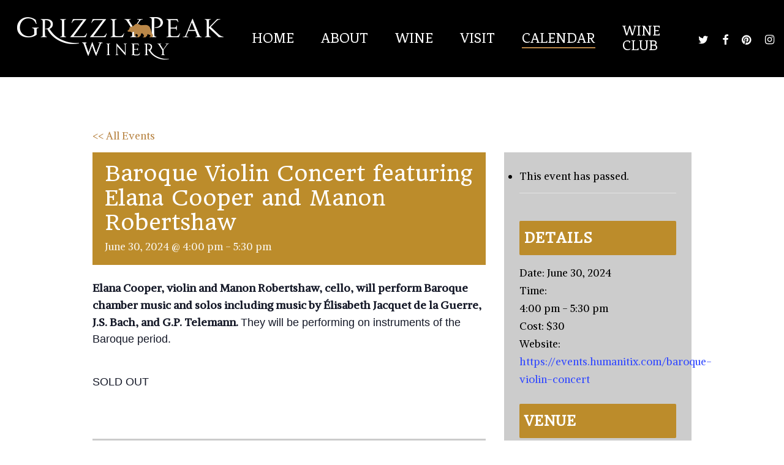

--- FILE ---
content_type: text/html; charset=UTF-8
request_url: https://grizzlypeakwinery.com/event/baroque-violin-concert-featuring-elana-cooper-and-manon-robertshaw/
body_size: 16913
content:
<!doctype html>
<html lang="en-US" class="no-js">
<head>
	<meta charset="UTF-8">
	<meta name="viewport" content="width=device-width, initial-scale=1, maximum-scale=1, user-scalable=0" /><title>Baroque Violin Concert featuring Elana Cooper and Manon Robertshaw &#8211; Grizzly Peak Winery &#8211; Ashland, Oregon</title>
<link rel='stylesheet' id='tribe-events-views-v2-bootstrap-datepicker-styles-css' href='https://grizzlypeakwinery.com/wp-content/plugins/the-events-calendar/vendor/bootstrap-datepicker/css/bootstrap-datepicker.standalone.min.css?ver=6.15.14' type='text/css' media='all' />
<link rel='stylesheet' id='tec-variables-skeleton-css' href='https://grizzlypeakwinery.com/wp-content/plugins/the-events-calendar/common/build/css/variables-skeleton.css?ver=6.10.1' type='text/css' media='all' />
<link rel='stylesheet' id='tribe-common-skeleton-style-css' href='https://grizzlypeakwinery.com/wp-content/plugins/the-events-calendar/common/build/css/common-skeleton.css?ver=6.10.1' type='text/css' media='all' />
<link rel='stylesheet' id='tribe-tooltipster-css-css' href='https://grizzlypeakwinery.com/wp-content/plugins/the-events-calendar/common/vendor/tooltipster/tooltipster.bundle.min.css?ver=6.10.1' type='text/css' media='all' />
<link rel='stylesheet' id='tribe-events-views-v2-skeleton-css' href='https://grizzlypeakwinery.com/wp-content/plugins/the-events-calendar/build/css/views-skeleton.css?ver=6.15.14' type='text/css' media='all' />
<link rel='stylesheet' id='tec-variables-full-css' href='https://grizzlypeakwinery.com/wp-content/plugins/the-events-calendar/common/build/css/variables-full.css?ver=6.10.1' type='text/css' media='all' />
<link rel='stylesheet' id='tribe-common-full-style-css' href='https://grizzlypeakwinery.com/wp-content/plugins/the-events-calendar/common/build/css/common-full.css?ver=6.10.1' type='text/css' media='all' />
<link rel='stylesheet' id='tribe-events-views-v2-full-css' href='https://grizzlypeakwinery.com/wp-content/plugins/the-events-calendar/build/css/views-full.css?ver=6.15.14' type='text/css' media='all' />
<link rel='stylesheet' id='tribe-events-views-v2-print-css' href='https://grizzlypeakwinery.com/wp-content/plugins/the-events-calendar/build/css/views-print.css?ver=6.15.14' type='text/css' media='print' />
<link rel='stylesheet' id='tribe-events-pro-views-v2-print-css' href='https://grizzlypeakwinery.com/wp-content/plugins/events-calendar-pro/build/css/views-print.css?ver=7.7.12' type='text/css' media='print' />
<meta name='robots' content='max-image-preview:large' />
	<style>img:is([sizes="auto" i], [sizes^="auto," i]) { contain-intrinsic-size: 3000px 1500px }</style>
	<link rel='dns-prefetch' href='//connect.facebook.net' />
<link rel='dns-prefetch' href='//fonts.googleapis.com' />
<link rel="alternate" type="application/rss+xml" title="Grizzly Peak Winery - Ashland, Oregon &raquo; Feed" href="https://grizzlypeakwinery.com/feed/" />
<link rel="alternate" type="application/rss+xml" title="Grizzly Peak Winery - Ashland, Oregon &raquo; Comments Feed" href="https://grizzlypeakwinery.com/comments/feed/" />
<link rel="alternate" type="text/calendar" title="Grizzly Peak Winery - Ashland, Oregon &raquo; iCal Feed" href="https://grizzlypeakwinery.com/events/?ical=1" />
<link rel="alternate" type="application/rss+xml" title="Grizzly Peak Winery - Ashland, Oregon &raquo; Baroque Violin Concert featuring Elana Cooper and Manon Robertshaw Comments Feed" href="https://grizzlypeakwinery.com/event/baroque-violin-concert-featuring-elana-cooper-and-manon-robertshaw/feed/" />
<script type="text/javascript">
/* <![CDATA[ */
window._wpemojiSettings = {"baseUrl":"https:\/\/s.w.org\/images\/core\/emoji\/16.0.1\/72x72\/","ext":".png","svgUrl":"https:\/\/s.w.org\/images\/core\/emoji\/16.0.1\/svg\/","svgExt":".svg","source":{"concatemoji":"https:\/\/grizzlypeakwinery.com\/wp-includes\/js\/wp-emoji-release.min.js?ver=6.8.3"}};
/*! This file is auto-generated */
!function(s,n){var o,i,e;function c(e){try{var t={supportTests:e,timestamp:(new Date).valueOf()};sessionStorage.setItem(o,JSON.stringify(t))}catch(e){}}function p(e,t,n){e.clearRect(0,0,e.canvas.width,e.canvas.height),e.fillText(t,0,0);var t=new Uint32Array(e.getImageData(0,0,e.canvas.width,e.canvas.height).data),a=(e.clearRect(0,0,e.canvas.width,e.canvas.height),e.fillText(n,0,0),new Uint32Array(e.getImageData(0,0,e.canvas.width,e.canvas.height).data));return t.every(function(e,t){return e===a[t]})}function u(e,t){e.clearRect(0,0,e.canvas.width,e.canvas.height),e.fillText(t,0,0);for(var n=e.getImageData(16,16,1,1),a=0;a<n.data.length;a++)if(0!==n.data[a])return!1;return!0}function f(e,t,n,a){switch(t){case"flag":return n(e,"\ud83c\udff3\ufe0f\u200d\u26a7\ufe0f","\ud83c\udff3\ufe0f\u200b\u26a7\ufe0f")?!1:!n(e,"\ud83c\udde8\ud83c\uddf6","\ud83c\udde8\u200b\ud83c\uddf6")&&!n(e,"\ud83c\udff4\udb40\udc67\udb40\udc62\udb40\udc65\udb40\udc6e\udb40\udc67\udb40\udc7f","\ud83c\udff4\u200b\udb40\udc67\u200b\udb40\udc62\u200b\udb40\udc65\u200b\udb40\udc6e\u200b\udb40\udc67\u200b\udb40\udc7f");case"emoji":return!a(e,"\ud83e\udedf")}return!1}function g(e,t,n,a){var r="undefined"!=typeof WorkerGlobalScope&&self instanceof WorkerGlobalScope?new OffscreenCanvas(300,150):s.createElement("canvas"),o=r.getContext("2d",{willReadFrequently:!0}),i=(o.textBaseline="top",o.font="600 32px Arial",{});return e.forEach(function(e){i[e]=t(o,e,n,a)}),i}function t(e){var t=s.createElement("script");t.src=e,t.defer=!0,s.head.appendChild(t)}"undefined"!=typeof Promise&&(o="wpEmojiSettingsSupports",i=["flag","emoji"],n.supports={everything:!0,everythingExceptFlag:!0},e=new Promise(function(e){s.addEventListener("DOMContentLoaded",e,{once:!0})}),new Promise(function(t){var n=function(){try{var e=JSON.parse(sessionStorage.getItem(o));if("object"==typeof e&&"number"==typeof e.timestamp&&(new Date).valueOf()<e.timestamp+604800&&"object"==typeof e.supportTests)return e.supportTests}catch(e){}return null}();if(!n){if("undefined"!=typeof Worker&&"undefined"!=typeof OffscreenCanvas&&"undefined"!=typeof URL&&URL.createObjectURL&&"undefined"!=typeof Blob)try{var e="postMessage("+g.toString()+"("+[JSON.stringify(i),f.toString(),p.toString(),u.toString()].join(",")+"));",a=new Blob([e],{type:"text/javascript"}),r=new Worker(URL.createObjectURL(a),{name:"wpTestEmojiSupports"});return void(r.onmessage=function(e){c(n=e.data),r.terminate(),t(n)})}catch(e){}c(n=g(i,f,p,u))}t(n)}).then(function(e){for(var t in e)n.supports[t]=e[t],n.supports.everything=n.supports.everything&&n.supports[t],"flag"!==t&&(n.supports.everythingExceptFlag=n.supports.everythingExceptFlag&&n.supports[t]);n.supports.everythingExceptFlag=n.supports.everythingExceptFlag&&!n.supports.flag,n.DOMReady=!1,n.readyCallback=function(){n.DOMReady=!0}}).then(function(){return e}).then(function(){var e;n.supports.everything||(n.readyCallback(),(e=n.source||{}).concatemoji?t(e.concatemoji):e.wpemoji&&e.twemoji&&(t(e.twemoji),t(e.wpemoji)))}))}((window,document),window._wpemojiSettings);
/* ]]> */
</script>
<link rel='stylesheet' id='tribe-events-full-pro-calendar-style-css' href='https://grizzlypeakwinery.com/wp-content/plugins/events-calendar-pro/build/css/tribe-events-pro-full.css?ver=7.7.12' type='text/css' media='all' />
<link rel='stylesheet' id='tribe-events-virtual-skeleton-css' href='https://grizzlypeakwinery.com/wp-content/plugins/events-calendar-pro/build/css/events-virtual-skeleton.css?ver=7.7.12' type='text/css' media='all' />
<link rel='stylesheet' id='tribe-events-virtual-full-css' href='https://grizzlypeakwinery.com/wp-content/plugins/events-calendar-pro/build/css/events-virtual-full.css?ver=7.7.12' type='text/css' media='all' />
<link rel='stylesheet' id='tribe-events-virtual-single-skeleton-css' href='https://grizzlypeakwinery.com/wp-content/plugins/events-calendar-pro/build/css/events-virtual-single-skeleton.css?ver=7.7.12' type='text/css' media='all' />
<link rel='stylesheet' id='tribe-events-virtual-single-full-css' href='https://grizzlypeakwinery.com/wp-content/plugins/events-calendar-pro/build/css/events-virtual-single-full.css?ver=7.7.12' type='text/css' media='all' />
<link rel='stylesheet' id='tec-events-pro-single-css' href='https://grizzlypeakwinery.com/wp-content/plugins/events-calendar-pro/build/css/events-single.css?ver=7.7.12' type='text/css' media='all' />
<link rel='stylesheet' id='tribe-events-calendar-pro-style-css' href='https://grizzlypeakwinery.com/wp-content/plugins/events-calendar-pro/build/css/tribe-events-pro-full.css?ver=7.7.12' type='text/css' media='all' />
<link rel='stylesheet' id='tribe-events-pro-mini-calendar-block-styles-css' href='https://grizzlypeakwinery.com/wp-content/plugins/events-calendar-pro/build/css/tribe-events-pro-mini-calendar-block.css?ver=7.7.12' type='text/css' media='all' />
<link rel='stylesheet' id='tribe-events-v2-single-skeleton-css' href='https://grizzlypeakwinery.com/wp-content/plugins/the-events-calendar/build/css/tribe-events-single-skeleton.css?ver=6.15.14' type='text/css' media='all' />
<link rel='stylesheet' id='tribe-events-v2-single-skeleton-full-css' href='https://grizzlypeakwinery.com/wp-content/plugins/the-events-calendar/build/css/tribe-events-single-full.css?ver=6.15.14' type='text/css' media='all' />
<link rel='stylesheet' id='tribe-events-virtual-single-v2-skeleton-css' href='https://grizzlypeakwinery.com/wp-content/plugins/events-calendar-pro/build/css/events-virtual-single-v2-skeleton.css?ver=7.7.12' type='text/css' media='all' />
<link rel='stylesheet' id='tribe-events-virtual-single-v2-full-css' href='https://grizzlypeakwinery.com/wp-content/plugins/events-calendar-pro/build/css/events-virtual-single-v2-full.css?ver=7.7.12' type='text/css' media='all' />
<link rel='stylesheet' id='tribe-events-v2-virtual-single-block-css' href='https://grizzlypeakwinery.com/wp-content/plugins/events-calendar-pro/build/css/events-virtual-single-block.css?ver=7.7.12' type='text/css' media='all' />
<link rel='stylesheet' id='tec-events-pro-single-style-css' href='https://grizzlypeakwinery.com/wp-content/plugins/events-calendar-pro/build/css/custom-tables-v1/single.css?ver=7.7.12' type='text/css' media='all' />
<style id='wp-emoji-styles-inline-css' type='text/css'>

	img.wp-smiley, img.emoji {
		display: inline !important;
		border: none !important;
		box-shadow: none !important;
		height: 1em !important;
		width: 1em !important;
		margin: 0 0.07em !important;
		vertical-align: -0.1em !important;
		background: none !important;
		padding: 0 !important;
	}
</style>
<link rel='stylesheet' id='wp-block-library-css' href='https://grizzlypeakwinery.com/wp-includes/css/dist/block-library/style.min.css?ver=6.8.3' type='text/css' media='all' />
<style id='classic-theme-styles-inline-css' type='text/css'>
/*! This file is auto-generated */
.wp-block-button__link{color:#fff;background-color:#32373c;border-radius:9999px;box-shadow:none;text-decoration:none;padding:calc(.667em + 2px) calc(1.333em + 2px);font-size:1.125em}.wp-block-file__button{background:#32373c;color:#fff;text-decoration:none}
</style>
<link rel='stylesheet' id='tribe-events-v2-single-blocks-css' href='https://grizzlypeakwinery.com/wp-content/plugins/the-events-calendar/build/css/tribe-events-single-blocks.css?ver=6.15.14' type='text/css' media='all' />
<style id='global-styles-inline-css' type='text/css'>
:root{--wp--preset--aspect-ratio--square: 1;--wp--preset--aspect-ratio--4-3: 4/3;--wp--preset--aspect-ratio--3-4: 3/4;--wp--preset--aspect-ratio--3-2: 3/2;--wp--preset--aspect-ratio--2-3: 2/3;--wp--preset--aspect-ratio--16-9: 16/9;--wp--preset--aspect-ratio--9-16: 9/16;--wp--preset--color--black: #000000;--wp--preset--color--cyan-bluish-gray: #abb8c3;--wp--preset--color--white: #ffffff;--wp--preset--color--pale-pink: #f78da7;--wp--preset--color--vivid-red: #cf2e2e;--wp--preset--color--luminous-vivid-orange: #ff6900;--wp--preset--color--luminous-vivid-amber: #fcb900;--wp--preset--color--light-green-cyan: #7bdcb5;--wp--preset--color--vivid-green-cyan: #00d084;--wp--preset--color--pale-cyan-blue: #8ed1fc;--wp--preset--color--vivid-cyan-blue: #0693e3;--wp--preset--color--vivid-purple: #9b51e0;--wp--preset--gradient--vivid-cyan-blue-to-vivid-purple: linear-gradient(135deg,rgba(6,147,227,1) 0%,rgb(155,81,224) 100%);--wp--preset--gradient--light-green-cyan-to-vivid-green-cyan: linear-gradient(135deg,rgb(122,220,180) 0%,rgb(0,208,130) 100%);--wp--preset--gradient--luminous-vivid-amber-to-luminous-vivid-orange: linear-gradient(135deg,rgba(252,185,0,1) 0%,rgba(255,105,0,1) 100%);--wp--preset--gradient--luminous-vivid-orange-to-vivid-red: linear-gradient(135deg,rgba(255,105,0,1) 0%,rgb(207,46,46) 100%);--wp--preset--gradient--very-light-gray-to-cyan-bluish-gray: linear-gradient(135deg,rgb(238,238,238) 0%,rgb(169,184,195) 100%);--wp--preset--gradient--cool-to-warm-spectrum: linear-gradient(135deg,rgb(74,234,220) 0%,rgb(151,120,209) 20%,rgb(207,42,186) 40%,rgb(238,44,130) 60%,rgb(251,105,98) 80%,rgb(254,248,76) 100%);--wp--preset--gradient--blush-light-purple: linear-gradient(135deg,rgb(255,206,236) 0%,rgb(152,150,240) 100%);--wp--preset--gradient--blush-bordeaux: linear-gradient(135deg,rgb(254,205,165) 0%,rgb(254,45,45) 50%,rgb(107,0,62) 100%);--wp--preset--gradient--luminous-dusk: linear-gradient(135deg,rgb(255,203,112) 0%,rgb(199,81,192) 50%,rgb(65,88,208) 100%);--wp--preset--gradient--pale-ocean: linear-gradient(135deg,rgb(255,245,203) 0%,rgb(182,227,212) 50%,rgb(51,167,181) 100%);--wp--preset--gradient--electric-grass: linear-gradient(135deg,rgb(202,248,128) 0%,rgb(113,206,126) 100%);--wp--preset--gradient--midnight: linear-gradient(135deg,rgb(2,3,129) 0%,rgb(40,116,252) 100%);--wp--preset--font-size--small: 13px;--wp--preset--font-size--medium: 20px;--wp--preset--font-size--large: 36px;--wp--preset--font-size--x-large: 42px;--wp--preset--spacing--20: 0.44rem;--wp--preset--spacing--30: 0.67rem;--wp--preset--spacing--40: 1rem;--wp--preset--spacing--50: 1.5rem;--wp--preset--spacing--60: 2.25rem;--wp--preset--spacing--70: 3.38rem;--wp--preset--spacing--80: 5.06rem;--wp--preset--shadow--natural: 6px 6px 9px rgba(0, 0, 0, 0.2);--wp--preset--shadow--deep: 12px 12px 50px rgba(0, 0, 0, 0.4);--wp--preset--shadow--sharp: 6px 6px 0px rgba(0, 0, 0, 0.2);--wp--preset--shadow--outlined: 6px 6px 0px -3px rgba(255, 255, 255, 1), 6px 6px rgba(0, 0, 0, 1);--wp--preset--shadow--crisp: 6px 6px 0px rgba(0, 0, 0, 1);}:where(.is-layout-flex){gap: 0.5em;}:where(.is-layout-grid){gap: 0.5em;}body .is-layout-flex{display: flex;}.is-layout-flex{flex-wrap: wrap;align-items: center;}.is-layout-flex > :is(*, div){margin: 0;}body .is-layout-grid{display: grid;}.is-layout-grid > :is(*, div){margin: 0;}:where(.wp-block-columns.is-layout-flex){gap: 2em;}:where(.wp-block-columns.is-layout-grid){gap: 2em;}:where(.wp-block-post-template.is-layout-flex){gap: 1.25em;}:where(.wp-block-post-template.is-layout-grid){gap: 1.25em;}.has-black-color{color: var(--wp--preset--color--black) !important;}.has-cyan-bluish-gray-color{color: var(--wp--preset--color--cyan-bluish-gray) !important;}.has-white-color{color: var(--wp--preset--color--white) !important;}.has-pale-pink-color{color: var(--wp--preset--color--pale-pink) !important;}.has-vivid-red-color{color: var(--wp--preset--color--vivid-red) !important;}.has-luminous-vivid-orange-color{color: var(--wp--preset--color--luminous-vivid-orange) !important;}.has-luminous-vivid-amber-color{color: var(--wp--preset--color--luminous-vivid-amber) !important;}.has-light-green-cyan-color{color: var(--wp--preset--color--light-green-cyan) !important;}.has-vivid-green-cyan-color{color: var(--wp--preset--color--vivid-green-cyan) !important;}.has-pale-cyan-blue-color{color: var(--wp--preset--color--pale-cyan-blue) !important;}.has-vivid-cyan-blue-color{color: var(--wp--preset--color--vivid-cyan-blue) !important;}.has-vivid-purple-color{color: var(--wp--preset--color--vivid-purple) !important;}.has-black-background-color{background-color: var(--wp--preset--color--black) !important;}.has-cyan-bluish-gray-background-color{background-color: var(--wp--preset--color--cyan-bluish-gray) !important;}.has-white-background-color{background-color: var(--wp--preset--color--white) !important;}.has-pale-pink-background-color{background-color: var(--wp--preset--color--pale-pink) !important;}.has-vivid-red-background-color{background-color: var(--wp--preset--color--vivid-red) !important;}.has-luminous-vivid-orange-background-color{background-color: var(--wp--preset--color--luminous-vivid-orange) !important;}.has-luminous-vivid-amber-background-color{background-color: var(--wp--preset--color--luminous-vivid-amber) !important;}.has-light-green-cyan-background-color{background-color: var(--wp--preset--color--light-green-cyan) !important;}.has-vivid-green-cyan-background-color{background-color: var(--wp--preset--color--vivid-green-cyan) !important;}.has-pale-cyan-blue-background-color{background-color: var(--wp--preset--color--pale-cyan-blue) !important;}.has-vivid-cyan-blue-background-color{background-color: var(--wp--preset--color--vivid-cyan-blue) !important;}.has-vivid-purple-background-color{background-color: var(--wp--preset--color--vivid-purple) !important;}.has-black-border-color{border-color: var(--wp--preset--color--black) !important;}.has-cyan-bluish-gray-border-color{border-color: var(--wp--preset--color--cyan-bluish-gray) !important;}.has-white-border-color{border-color: var(--wp--preset--color--white) !important;}.has-pale-pink-border-color{border-color: var(--wp--preset--color--pale-pink) !important;}.has-vivid-red-border-color{border-color: var(--wp--preset--color--vivid-red) !important;}.has-luminous-vivid-orange-border-color{border-color: var(--wp--preset--color--luminous-vivid-orange) !important;}.has-luminous-vivid-amber-border-color{border-color: var(--wp--preset--color--luminous-vivid-amber) !important;}.has-light-green-cyan-border-color{border-color: var(--wp--preset--color--light-green-cyan) !important;}.has-vivid-green-cyan-border-color{border-color: var(--wp--preset--color--vivid-green-cyan) !important;}.has-pale-cyan-blue-border-color{border-color: var(--wp--preset--color--pale-cyan-blue) !important;}.has-vivid-cyan-blue-border-color{border-color: var(--wp--preset--color--vivid-cyan-blue) !important;}.has-vivid-purple-border-color{border-color: var(--wp--preset--color--vivid-purple) !important;}.has-vivid-cyan-blue-to-vivid-purple-gradient-background{background: var(--wp--preset--gradient--vivid-cyan-blue-to-vivid-purple) !important;}.has-light-green-cyan-to-vivid-green-cyan-gradient-background{background: var(--wp--preset--gradient--light-green-cyan-to-vivid-green-cyan) !important;}.has-luminous-vivid-amber-to-luminous-vivid-orange-gradient-background{background: var(--wp--preset--gradient--luminous-vivid-amber-to-luminous-vivid-orange) !important;}.has-luminous-vivid-orange-to-vivid-red-gradient-background{background: var(--wp--preset--gradient--luminous-vivid-orange-to-vivid-red) !important;}.has-very-light-gray-to-cyan-bluish-gray-gradient-background{background: var(--wp--preset--gradient--very-light-gray-to-cyan-bluish-gray) !important;}.has-cool-to-warm-spectrum-gradient-background{background: var(--wp--preset--gradient--cool-to-warm-spectrum) !important;}.has-blush-light-purple-gradient-background{background: var(--wp--preset--gradient--blush-light-purple) !important;}.has-blush-bordeaux-gradient-background{background: var(--wp--preset--gradient--blush-bordeaux) !important;}.has-luminous-dusk-gradient-background{background: var(--wp--preset--gradient--luminous-dusk) !important;}.has-pale-ocean-gradient-background{background: var(--wp--preset--gradient--pale-ocean) !important;}.has-electric-grass-gradient-background{background: var(--wp--preset--gradient--electric-grass) !important;}.has-midnight-gradient-background{background: var(--wp--preset--gradient--midnight) !important;}.has-small-font-size{font-size: var(--wp--preset--font-size--small) !important;}.has-medium-font-size{font-size: var(--wp--preset--font-size--medium) !important;}.has-large-font-size{font-size: var(--wp--preset--font-size--large) !important;}.has-x-large-font-size{font-size: var(--wp--preset--font-size--x-large) !important;}
:where(.wp-block-post-template.is-layout-flex){gap: 1.25em;}:where(.wp-block-post-template.is-layout-grid){gap: 1.25em;}
:where(.wp-block-columns.is-layout-flex){gap: 2em;}:where(.wp-block-columns.is-layout-grid){gap: 2em;}
:root :where(.wp-block-pullquote){font-size: 1.5em;line-height: 1.6;}
</style>
<link rel='stylesheet' id='contact-form-7-css' href='https://grizzlypeakwinery.com/wp-content/plugins/contact-form-7/includes/css/styles.css?ver=6.1.4' type='text/css' media='all' />
<link rel='stylesheet' id='salient-social-css' href='https://grizzlypeakwinery.com/wp-content/plugins/salient-social/css/style.css?ver=1.2.3' type='text/css' media='all' />
<style id='salient-social-inline-css' type='text/css'>

  .sharing-default-minimal .nectar-love.loved,
  body .nectar-social[data-color-override="override"].fixed > a:before, 
  body .nectar-social[data-color-override="override"].fixed .nectar-social-inner a,
  .sharing-default-minimal .nectar-social[data-color-override="override"] .nectar-social-inner a:hover,
  .nectar-social.vertical[data-color-override="override"] .nectar-social-inner a:hover {
    background-color: #ba8849;
  }
  .nectar-social.hover .nectar-love.loved,
  .nectar-social.hover > .nectar-love-button a:hover,
  .nectar-social[data-color-override="override"].hover > div a:hover,
  #single-below-header .nectar-social[data-color-override="override"].hover > div a:hover,
  .nectar-social[data-color-override="override"].hover .share-btn:hover,
  .sharing-default-minimal .nectar-social[data-color-override="override"] .nectar-social-inner a {
    border-color: #ba8849;
  }
  #single-below-header .nectar-social.hover .nectar-love.loved i,
  #single-below-header .nectar-social.hover[data-color-override="override"] a:hover,
  #single-below-header .nectar-social.hover[data-color-override="override"] a:hover i,
  #single-below-header .nectar-social.hover .nectar-love-button a:hover i,
  .nectar-love:hover i,
  .hover .nectar-love:hover .total_loves,
  .nectar-love.loved i,
  .nectar-social.hover .nectar-love.loved .total_loves,
  .nectar-social.hover .share-btn:hover, 
  .nectar-social[data-color-override="override"].hover .nectar-social-inner a:hover,
  .nectar-social[data-color-override="override"].hover > div:hover span,
  .sharing-default-minimal .nectar-social[data-color-override="override"] .nectar-social-inner a:not(:hover) i,
  .sharing-default-minimal .nectar-social[data-color-override="override"] .nectar-social-inner a:not(:hover) {
    color: #ba8849;
  }
</style>
<link rel='stylesheet' id='wp-components-css' href='https://grizzlypeakwinery.com/wp-includes/css/dist/components/style.min.css?ver=6.8.3' type='text/css' media='all' />
<link rel='stylesheet' id='godaddy-styles-css' href='https://grizzlypeakwinery.com/wp-content/mu-plugins/vendor/wpex/godaddy-launch/includes/Dependencies/GoDaddy/Styles/build/latest.css?ver=2.0.2' type='text/css' media='all' />
<link rel='stylesheet' id='tribe-events-block-event-venue-css' href='https://grizzlypeakwinery.com/wp-content/plugins/the-events-calendar/build/event-venue/frontend.css?ver=6.15.14' type='text/css' media='all' />
<link rel='stylesheet' id='font-awesome-css' href='https://grizzlypeakwinery.com/wp-content/themes/salient/css/font-awesome-legacy.min.css?ver=4.7.1' type='text/css' media='all' />
<link rel='stylesheet' id='salient-grid-system-css' href='https://grizzlypeakwinery.com/wp-content/themes/salient/css/build/grid-system.css?ver=16.0.5' type='text/css' media='all' />
<link rel='stylesheet' id='main-styles-css' href='https://grizzlypeakwinery.com/wp-content/themes/salient/css/build/style.css?ver=16.0.5' type='text/css' media='all' />
<style id='main-styles-inline-css' type='text/css'>
html:not(.page-trans-loaded) { background-color: #ffffff; }
</style>
<link rel='stylesheet' id='nectar-single-styles-css' href='https://grizzlypeakwinery.com/wp-content/themes/salient/css/build/single.css?ver=16.0.5' type='text/css' media='all' />
<link rel='stylesheet' id='nectar-cf7-css' href='https://grizzlypeakwinery.com/wp-content/themes/salient/css/build/third-party/cf7.css?ver=16.0.5' type='text/css' media='all' />
<link rel='stylesheet' id='nectar-basic-events-calendar-css' href='https://grizzlypeakwinery.com/wp-content/themes/salient/css/build/third-party/events-calendar.css?ver=16.0.5' type='text/css' media='all' />
<link rel='stylesheet' id='nectar_default_font_open_sans-css' href='https://fonts.googleapis.com/css?family=Open+Sans%3A300%2C400%2C600%2C700&#038;subset=latin%2Clatin-ext' type='text/css' media='all' />
<link rel='stylesheet' id='responsive-css' href='https://grizzlypeakwinery.com/wp-content/themes/salient/css/build/responsive.css?ver=16.0.5' type='text/css' media='all' />
<link rel='stylesheet' id='skin-material-css' href='https://grizzlypeakwinery.com/wp-content/themes/salient/css/build/skin-material.css?ver=16.0.5' type='text/css' media='all' />
<link rel='stylesheet' id='salient-wp-menu-dynamic-css' href='https://grizzlypeakwinery.com/wp-content/uploads/salient/menu-dynamic.css?ver=76198' type='text/css' media='all' />
<link rel='stylesheet' id='dynamic-css-css' href='https://grizzlypeakwinery.com/wp-content/themes/salient/css/salient-dynamic-styles.css?ver=28234' type='text/css' media='all' />
<style id='dynamic-css-inline-css' type='text/css'>
#header-space{background-color:#ffffff}@media only screen and (min-width:1000px){body #ajax-content-wrap.no-scroll{min-height:calc(100vh - 126px);height:calc(100vh - 126px)!important;}}@media only screen and (min-width:1000px){#page-header-wrap.fullscreen-header,#page-header-wrap.fullscreen-header #page-header-bg,html:not(.nectar-box-roll-loaded) .nectar-box-roll > #page-header-bg.fullscreen-header,.nectar_fullscreen_zoom_recent_projects,#nectar_fullscreen_rows:not(.afterLoaded) > div{height:calc(100vh - 125px);}.wpb_row.vc_row-o-full-height.top-level,.wpb_row.vc_row-o-full-height.top-level > .col.span_12{min-height:calc(100vh - 125px);}html:not(.nectar-box-roll-loaded) .nectar-box-roll > #page-header-bg.fullscreen-header{top:126px;}.nectar-slider-wrap[data-fullscreen="true"]:not(.loaded),.nectar-slider-wrap[data-fullscreen="true"]:not(.loaded) .swiper-container{height:calc(100vh - 124px)!important;}.admin-bar .nectar-slider-wrap[data-fullscreen="true"]:not(.loaded),.admin-bar .nectar-slider-wrap[data-fullscreen="true"]:not(.loaded) .swiper-container{height:calc(100vh - 124px - 32px)!important;}}.admin-bar[class*="page-template-template-no-header"] .wpb_row.vc_row-o-full-height.top-level,.admin-bar[class*="page-template-template-no-header"] .wpb_row.vc_row-o-full-height.top-level > .col.span_12{min-height:calc(100vh - 32px);}body[class*="page-template-template-no-header"] .wpb_row.vc_row-o-full-height.top-level,body[class*="page-template-template-no-header"] .wpb_row.vc_row-o-full-height.top-level > .col.span_12{min-height:100vh;}@media only screen and (max-width:999px){.using-mobile-browser #nectar_fullscreen_rows:not(.afterLoaded):not([data-mobile-disable="on"]) > div{height:calc(100vh - 126px);}.using-mobile-browser .wpb_row.vc_row-o-full-height.top-level,.using-mobile-browser .wpb_row.vc_row-o-full-height.top-level > .col.span_12,[data-permanent-transparent="1"].using-mobile-browser .wpb_row.vc_row-o-full-height.top-level,[data-permanent-transparent="1"].using-mobile-browser .wpb_row.vc_row-o-full-height.top-level > .col.span_12{min-height:calc(100vh - 126px);}html:not(.nectar-box-roll-loaded) .nectar-box-roll > #page-header-bg.fullscreen-header,.nectar_fullscreen_zoom_recent_projects,.nectar-slider-wrap[data-fullscreen="true"]:not(.loaded),.nectar-slider-wrap[data-fullscreen="true"]:not(.loaded) .swiper-container,#nectar_fullscreen_rows:not(.afterLoaded):not([data-mobile-disable="on"]) > div{height:calc(100vh - 73px);}.wpb_row.vc_row-o-full-height.top-level,.wpb_row.vc_row-o-full-height.top-level > .col.span_12{min-height:calc(100vh - 73px);}body[data-transparent-header="false"] #ajax-content-wrap.no-scroll{min-height:calc(100vh - 73px);height:calc(100vh - 73px);}}.screen-reader-text,.nectar-skip-to-content:not(:focus){border:0;clip:rect(1px,1px,1px,1px);clip-path:inset(50%);height:1px;margin:-1px;overflow:hidden;padding:0;position:absolute!important;width:1px;word-wrap:normal!important;}.row .col img:not([srcset]){width:auto;}.row .col img.img-with-animation.nectar-lazy:not([srcset]){width:100%;}
body[data-is="minimal"].material #header-outer .cart-menu .cart-icon-wrap .icon-salient-cart, body.material #header-outer .cart-menu .cart-icon-wrap .icon-salient-cart {
    font-size: 35px !important;

}
.tribe-events-meta-group a {
  color: none !important;
}
</style>
<link rel='stylesheet' id='redux-google-fonts-salient_redux-css' href='https://fonts.googleapis.com/css?family=Fenix%3A400%7CAlike%3A400%7CHabibi%3A400%7CHeadland+One%3A400%7CKaushan+Script%3A400&#038;subset=latin&#038;ver=6.8.3' type='text/css' media='all' />
<script type="text/javascript" src="https://grizzlypeakwinery.com/wp-includes/js/jquery/jquery.min.js?ver=3.7.1" id="jquery-core-js"></script>
<script type="text/javascript" src="https://grizzlypeakwinery.com/wp-includes/js/jquery/jquery-migrate.min.js?ver=3.4.1" id="jquery-migrate-js"></script>
<script type="text/javascript" src="https://grizzlypeakwinery.com/wp-content/plugins/the-events-calendar/common/build/js/tribe-common.js?ver=9c44e11f3503a33e9540" id="tribe-common-js"></script>
<script type="text/javascript" src="https://grizzlypeakwinery.com/wp-content/plugins/the-events-calendar/build/js/views/breakpoints.js?ver=4208de2df2852e0b91ec" id="tribe-events-views-v2-breakpoints-js"></script>
<link rel="https://api.w.org/" href="https://grizzlypeakwinery.com/wp-json/" /><link rel="alternate" title="JSON" type="application/json" href="https://grizzlypeakwinery.com/wp-json/wp/v2/tribe_events/908" /><link rel="EditURI" type="application/rsd+xml" title="RSD" href="https://grizzlypeakwinery.com/xmlrpc.php?rsd" />
<meta name="generator" content="WordPress 6.8.3" />
<link rel="canonical" href="https://grizzlypeakwinery.com/event/baroque-violin-concert-featuring-elana-cooper-and-manon-robertshaw/" />
<link rel='shortlink' href='https://grizzlypeakwinery.com/?p=908' />
<link rel="alternate" title="oEmbed (JSON)" type="application/json+oembed" href="https://grizzlypeakwinery.com/wp-json/oembed/1.0/embed?url=https%3A%2F%2Fgrizzlypeakwinery.com%2Fevent%2Fbaroque-violin-concert-featuring-elana-cooper-and-manon-robertshaw%2F" />
<link rel="alternate" title="oEmbed (XML)" type="text/xml+oembed" href="https://grizzlypeakwinery.com/wp-json/oembed/1.0/embed?url=https%3A%2F%2Fgrizzlypeakwinery.com%2Fevent%2Fbaroque-violin-concert-featuring-elana-cooper-and-manon-robertshaw%2F&#038;format=xml" />
<meta name="tec-api-version" content="v1"><meta name="tec-api-origin" content="https://grizzlypeakwinery.com"><link rel="alternate" href="https://grizzlypeakwinery.com/wp-json/tribe/events/v1/events/908" /><script type="text/javascript"> var root = document.getElementsByTagName( "html" )[0]; root.setAttribute( "class", "js" ); </script><style type="text/css">.recentcomments a{display:inline !important;padding:0 !important;margin:0 !important;}</style><meta name="generator" content="Powered by WPBakery Page Builder - drag and drop page builder for WordPress."/>
<script type="application/ld+json">
[{"@context":"http://schema.org","@type":"Event","name":"Baroque Violin Concert featuring Elana Cooper and Manon Robertshaw","description":"&lt;p&gt;Elana Cooper, violin and Manon Robertshaw, cello, will perform\u00a0Baroque chamber music and solos including music by \u00c9lisabeth Jacquet de la Guerre, J.S. Bach, and G.P. Telemann.\u00a0They will be performing on...&lt;/p&gt;\\n","url":"https://grizzlypeakwinery.com/event/baroque-violin-concert-featuring-elana-cooper-and-manon-robertshaw/","eventAttendanceMode":"https://schema.org/OfflineEventAttendanceMode","eventStatus":"https://schema.org/EventScheduled","startDate":"2024-06-30T16:00:00-07:00","endDate":"2024-06-30T17:30:00-07:00","location":{"@type":"Place","name":"Grizzly Peak Winery","description":"","url":"https://grizzlypeakwinery.com/venue/grizzly-peak-winery/","address":{"@type":"PostalAddress","streetAddress":"1600 E Nevada St","addressLocality":"Ashland","addressRegion":"OR","postalCode":"97520","addressCountry":"United States"},"telephone":"541-482-5700","sameAs":"https://grizzlypeakwinery.com/"},"offers":{"@type":"Offer","price":"30","priceCurrency":"USD","url":"https://grizzlypeakwinery.com/event/baroque-violin-concert-featuring-elana-cooper-and-manon-robertshaw/","category":"primary","availability":"inStock","validFrom":"2024-05-10T00:00:00+00:00"},"performer":"Organization"}]
</script><link rel="icon" href="https://grizzlypeakwinery.com/wp-content/uploads/2019/03/cropped-GP10Merlot-32x32.png" sizes="32x32" />
<link rel="icon" href="https://grizzlypeakwinery.com/wp-content/uploads/2019/03/cropped-GP10Merlot-192x192.png" sizes="192x192" />
<link rel="apple-touch-icon" href="https://grizzlypeakwinery.com/wp-content/uploads/2019/03/cropped-GP10Merlot-180x180.png" />
<meta name="msapplication-TileImage" content="https://grizzlypeakwinery.com/wp-content/uploads/2019/03/cropped-GP10Merlot-270x270.png" />
<noscript><style> .wpb_animate_when_almost_visible { opacity: 1; }</style></noscript></head><body class="wp-singular tribe_events-template-default single single-tribe_events postid-908 wp-theme-salient tribe-events-page-template tribe-no-js tribe-filter-live material wpb-js-composer js-comp-ver-6.13.1 vc_responsive events-single tribe-events-style-full tribe-events-style-theme" data-footer-reveal="false" data-footer-reveal-shadow="none" data-header-format="default" data-body-border="off" data-boxed-style="" data-header-breakpoint="1010" data-dropdown-style="minimal" data-cae="easeOutCubic" data-cad="750" data-megamenu-width="contained" data-aie="none" data-ls="fancybox" data-apte="standard" data-hhun="0" data-fancy-form-rcs="default" data-form-style="default" data-form-submit="regular" data-is="minimal" data-button-style="slightly_rounded_shadow" data-user-account-button="false" data-flex-cols="true" data-col-gap="default" data-header-inherit-rc="false" data-header-search="false" data-animated-anchors="true" data-ajax-transitions="true" data-full-width-header="true" data-slide-out-widget-area="true" data-slide-out-widget-area-style="slide-out-from-right" data-user-set-ocm="off" data-loading-animation="none" data-bg-header="false" data-responsive="1" data-ext-responsive="true" data-ext-padding="90" data-header-resize="1" data-header-color="custom" data-cart="false" data-remove-m-parallax="" data-remove-m-video-bgs="" data-m-animate="0" data-force-header-trans-color="light" data-smooth-scrolling="0" data-permanent-transparent="false" >
	
	<script type="text/javascript">
	 (function(window, document) {

		 if(navigator.userAgent.match(/(Android|iPod|iPhone|iPad|BlackBerry|IEMobile|Opera Mini)/)) {
			 document.body.className += " using-mobile-browser mobile ";
		 }

		 if( !("ontouchstart" in window) ) {

			 var body = document.querySelector("body");
			 var winW = window.innerWidth;
			 var bodyW = body.clientWidth;

			 if (winW > bodyW + 4) {
				 body.setAttribute("style", "--scroll-bar-w: " + (winW - bodyW - 4) + "px");
			 } else {
				 body.setAttribute("style", "--scroll-bar-w: 0px");
			 }
		 }

	 })(window, document);
   </script><a href="#ajax-content-wrap" class="nectar-skip-to-content">Skip to main content</a><div class="ocm-effect-wrap"><div class="ocm-effect-wrap-inner"><div id="ajax-loading-screen" data-disable-mobile="1" data-disable-fade-on-click="0" data-effect="standard" data-method="standard"><div class="loading-icon none"><div class="material-icon">
						<svg class="nectar-material-spinner" width="60px" height="60px" viewBox="0 0 60 60">
							<circle stroke-linecap="round" cx="30" cy="30" r="26" fill="none" stroke-width="6"></circle>
				  		</svg>	 
					</div></div></div>	
	<div id="header-space"  data-header-mobile-fixed='1'></div> 
	
		<div id="header-outer" data-has-menu="true" data-has-buttons="no" data-header-button_style="default" data-using-pr-menu="false" data-mobile-fixed="1" data-ptnm="false" data-lhe="animated_underline" data-user-set-bg="#000000" data-format="default" data-permanent-transparent="false" data-megamenu-rt="0" data-remove-fixed="0" data-header-resize="1" data-cart="false" data-transparency-option="" data-box-shadow="small" data-shrink-num="20" data-using-secondary="0" data-using-logo="1" data-logo-height="70" data-m-logo-height="50" data-padding="28" data-full-width="true" data-condense="false" >
		
<div id="search-outer" class="nectar">
	<div id="search">
		<div class="container">
			 <div id="search-box">
				 <div class="inner-wrap">
					 <div class="col span_12">
						  <form role="search" action="https://grizzlypeakwinery.com/" method="GET">
														 <input type="text" name="s"  value="" aria-label="Search" placeholder="Search" />
							 
						<span>Hit enter to search or ESC to close</span>
												</form>
					</div><!--/span_12-->
				</div><!--/inner-wrap-->
			 </div><!--/search-box-->
			 <div id="close"><a href="#"><span class="screen-reader-text">Close Search</span>
				<span class="close-wrap"> <span class="close-line close-line1"></span> <span class="close-line close-line2"></span> </span>				 </a></div>
		 </div><!--/container-->
	</div><!--/search-->
</div><!--/search-outer-->

<header id="top">
	<div class="container">
		<div class="row">
			<div class="col span_3">
								<a id="logo" href="https://grizzlypeakwinery.com" data-supplied-ml-starting-dark="false" data-supplied-ml-starting="false" data-supplied-ml="false" >
					<img class="stnd skip-lazy default-logo" width="1347" height="280" alt="Grizzly Peak Winery - Ashland, Oregon" src="https://grizzlypeakwinery.com/wp-content/uploads/2019/03/GPW_logo.png" srcset="https://grizzlypeakwinery.com/wp-content/uploads/2019/03/GPW_logo.png 1x, https://grizzlypeakwinery.com/wp-content/uploads/2019/03/GPW_logo.png 2x" />				</a>
							</div><!--/span_3-->

			<div class="col span_9 col_last">
									<div class="nectar-mobile-only mobile-header"><div class="inner"></div></div>
													<div class="slide-out-widget-area-toggle mobile-icon slide-out-from-right" data-custom-color="false" data-icon-animation="simple-transform">
						<div> <a href="#sidewidgetarea" role="button" aria-label="Navigation Menu" aria-expanded="false" class="closed">
							<span class="screen-reader-text">Menu</span><span aria-hidden="true"> <i class="lines-button x2"> <i class="lines"></i> </i> </span>
						</a></div>
					</div>
				
									<nav>
													<ul class="sf-menu">
								<li id="menu-item-234" class="menu-item menu-item-type-post_type menu-item-object-page menu-item-home nectar-regular-menu-item menu-item-234"><a href="https://grizzlypeakwinery.com/"><span class="menu-title-text">Home</span></a></li>
<li id="menu-item-42" class="menu-item menu-item-type-post_type menu-item-object-page nectar-regular-menu-item menu-item-42"><a href="https://grizzlypeakwinery.com/about/"><span class="menu-title-text">About</span></a></li>
<li id="menu-item-763" class="menu-item menu-item-type-post_type menu-item-object-page nectar-regular-menu-item menu-item-763"><a href="https://grizzlypeakwinery.com/shop-2/"><span class="menu-title-text">Wine</span></a></li>
<li id="menu-item-40" class="menu-item menu-item-type-post_type menu-item-object-page nectar-regular-menu-item menu-item-40"><a href="https://grizzlypeakwinery.com/visit/"><span class="menu-title-text">Visit</span></a></li>
<li id="menu-item-39" class="menu-item menu-item-type-post_type menu-item-object-page current-menu-item current_page_item nectar-regular-menu-item menu-item-39"><a href="https://grizzlypeakwinery.com/events/"><span class="menu-title-text">Calendar</span></a></li>
<li id="menu-item-38" class="menu-item menu-item-type-post_type menu-item-object-page nectar-regular-menu-item menu-item-38"><a href="https://grizzlypeakwinery.com/wine-club/"><span class="menu-title-text">Wine Club</span></a></li>
<li id="social-in-menu" class="button_social_group"><a target="_blank" rel="noopener" href="https://twitter.com/GrizzlyPeakWine"><span class="screen-reader-text">twitter</span><i class="fa fa-twitter" aria-hidden="true"></i> </a><a target="_blank" rel="noopener" href="https://www.facebook.com/GrizzlyPeakWinery/?ref=br_rs"><span class="screen-reader-text">facebook</span><i class="fa fa-facebook" aria-hidden="true"></i> </a><a target="_blank" rel="noopener" href="https://www.pinterest.com/GPWinery/"><span class="screen-reader-text">pinterest</span><i class="fa fa-pinterest" aria-hidden="true"></i> </a><a target="_blank" rel="noopener" href="https://www.instagram.com/grizzlypeakwinery/"><span class="screen-reader-text">instagram</span><i class="fa fa-instagram" aria-hidden="true"></i> </a></li>							</ul>
													<ul class="buttons sf-menu" data-user-set-ocm="off">

								
							</ul>
						
					</nav>

					
				</div><!--/span_9-->

				
			</div><!--/row-->
					</div><!--/container-->
	</header>		
	</div>
		<div id="ajax-content-wrap">
<section id="tribe-events-pg-template" class="tribe-events-pg-template" role="main"><div class="tribe-events-before-html"></div><span class="tribe-events-ajax-loading"><img class="tribe-events-spinner-medium" src="https://grizzlypeakwinery.com/wp-content/plugins/the-events-calendar/src/resources/images/tribe-loading.gif" alt="Loading Events" /></span>
<div id="epta-template" class="epta-row epta-template-1">
	<div class="epta-all-events col-md-12">
		<a href="https://grizzlypeakwinery.com/events/"><< All Events</a>
	</div>
	<div class="col-md-8">

		<div class="epta-image-area">
							<div class="epta-title-date no-image">
					<h2>Baroque Violin Concert featuring Elana Cooper and Manon Robertshaw</h2>
					<div class="tecset-date"><span class="tribe-event-date-start">June 30, 2024 @ 4:00 pm</span> - <span class="tribe-event-time">5:30 pm</span></div>					<div class="epta-light-bg"></div>
				</div>
						</div>

		
		<div class="epta-content-area">
		   		<div class="tribe-events-single-event-description tribe-events-content">
				<p><strong>Elana Cooper, violin and Manon Robertshaw, cello, will perform Baroque chamber music and solos including music by Élisabeth Jacquet de la Guerre, J.S. Bach, and G.P. Telemann. </strong>They will be performing on instruments of the Baroque period.</p>
<p>SOLD OUT</p>
			 </div>
						</div>

						<div class="epta-map-area">
			
<div class="tribe-events-venue-map">
	
<iframe
  title="Google maps iframe displaying the address to Grizzly Peak Winery"
  aria-label="Venue location map"
  width="100%"
  height="350px"
  frameborder="0" style="border:0"
  src="https://www.google.com/maps/embed/v1/place?key=AIzaSyDNsicAsP6-VuGtAb1O9riI3oc_NOb7IOU&#038;q=1600+E+Nevada+St+Ashland+OR+Oregon+97520+United+States+&#038;zoom=10" allowfullscreen>
</iframe>
</div>
		</div>

		
		<!-- Share Buttons -->
		<div class="epta-share-area">
			<h3 class="tecset-share-title">Share This Event</h3><a class="tecset-share-link" href="https://www.facebook.com/sharer/sharer.php?u=https%3A%2F%2Fgrizzlypeakwinery.com%2Fevent%2Fbaroque-violin-concert-featuring-elana-cooper-and-manon-robertshaw%2F" target="_blank" title="Facebook"><i class="ect-icon-facebook"></i></a><a class="tecset-share-link" href="https://twitter.com/intent/tweet?text=Baroque+Violin+Concert+featuring+Elana+Cooper+and+Manon+Robertshaw&#038;url=https%3A%2F%2Fgrizzlypeakwinery.com%2Fevent%2Fbaroque-violin-concert-featuring-elana-cooper-and-manon-robertshaw%2F" target="_blank" title="Twitter"><i class="ect-icon-twitter"></i></a><a class="tecset-email"><i class="ect-icon-mail"></i></a><a class="tecset-share-link" href="https://wa.me/?text=Baroque+Violin+Concert+featuring+Elana+Cooper+and+Manon+Robertshaw%20https%3A%2F%2Fgrizzlypeakwinery.com%2Fevent%2Fbaroque-violin-concert-featuring-elana-cooper-and-manon-robertshaw%2F" target="_blank" title="WhatsApp"><i class="ect-icon-whatsapp"></i></a>		</div>

		<!-- END Tickets -->
	</div>

	<div class="col-md-4">
		<div class="epta-sidebar-area">
			<div class="epta-sidebar-box">
								<!-- Notice -->
				<div class="epta-past-event-notice">
					<div class="tribe-events-notices"><ul><li>This event has passed.</li></ul></div>				</div>
								</div>

			<!-- Event Details Box ...START-->
			<div class="epta-sidebar-box">
				
<div class="tribe-events-meta-group tribe-events-meta-group-details">
	<h2 class="tribe-events-single-section-title"> Details </h2>
	<ul class="tribe-events-meta-list">

		
			<li class="tribe-events-meta-item">
				<span class="tribe-events-start-date-label tribe-events-meta-label">Date:</span>
				<span class="tribe-events-meta-value">
					<abbr class="tribe-events-abbr tribe-events-start-date published dtstart" title="2024-06-30"> June 30, 2024 </abbr>
				</span>
			</li>

			<li class="tribe-events-meta-item">
				<span class="tribe-events-start-time-label tribe-events-meta-label">Time:</span>
				<span class="tribe-events-meta-value">
					<div class="tribe-events-abbr tribe-events-start-time published dtstart" title="2024-06-30">
						4:00 pm - 5:30 pm											</div>
				</span>
			</li>

		
		
		
			<li class="tribe-events-meta-item">
				<span class="tribe-events-event-cost-label tribe-events-meta-label">Cost:</span>
				<span class="tribe-events-event-cost tribe-events-meta-value"> $30 </span>
			</li>
		
		
		
					<li class="tribe-events-meta-item">
									<span class="tribe-events-event-url-label tribe-events-meta-label">Website:</span>
								<span class="tribe-events-event-url tribe-events-meta-value"> <a href="https://events.humanitix.com/baroque-violin-concert" target="_self" rel="external">https://events.humanitix.com/baroque-violin-concert</a> </span>
			</li>
		
			</ul>
</div>
			</div>
			<!-- Event Details Box ...END-->

							<!-- Event Venue Box ...START-->
				<div class="epta-sidebar-box">
					
<div class="tribe-events-meta-group tribe-events-meta-group-venue">
	<h2 class="tribe-events-single-section-title"> Venue </h2>
	<ul class="tribe-events-meta-list">
				<li class="tribe-events-meta-item tribe-venue"> Grizzly Peak Winery </li>

									<li class="tribe-events-meta-item tribe-venue-location">
					<address class="tribe-events-address">
						<span class="tribe-address">

<span class="tribe-street-address">1600 E Nevada St</span>
	
		<br>
		<span class="tribe-locality">Ashland</span><span class="tribe-delimiter">,</span>

	<abbr class="tribe-region tribe-events-abbr" title="Oregon">OR</abbr>

	<span class="tribe-postal-code">97520</span>

	<span class="tribe-country-name">United States</span>

</span>

													<a class="tribe-events-gmap" href="https://maps.google.com/maps?f=q&#038;source=s_q&#038;hl=en&#038;geocode=&#038;q=1600+E+Nevada+St+Ashland+OR+97520+United+States" title="Click to view a Google Map" target="_blank" rel="noreferrer noopener">+ Google Map</a>											</address>
				</li>
			
							<li class="tribe-events-meta-item">
					<span class="tribe-venue-tel-label tribe-events-meta-label">Phone</span>
					<span class="tribe-venue-tel tribe-events-meta-value"> 541-482-5700 </span>
				</li>
			
							<li class="tribe-events-meta-item">
										<span class="tribe-venue-url tribe-events-meta-value"> <a href="https://grizzlypeakwinery.com/" target="_self" rel="external">View Venue Website</a> </span>
				</li>
					
			</ul>
</div>
				</div>
				<!-- Event Venue Box ...END-->
				
			<!-- Add To Calendar Buttons ...START-->
			<div class="epta-sidebar-box">
				<div class="epta-addto-calendar">
					<a href="https://www.google.com/calendar/event?action=TEMPLATE&#038;dates=20240630T160000/20240630T173000&#038;text=Baroque%20Violin%20Concert%20featuring%20Elana%20Cooper%20and%20Manon%20Robertshaw&#038;details=%3Cstrong%3EElana+Cooper%2C+violin+and+Manon+Robertshaw%2C+cello%2C+will+perform%C2%A0Baroque+chamber+music+and+solos+including+music+by+%C3%89lisabeth+Jacquet+de+la+Guerre%2C+J.S.+Bach%2C+and+G.P.+Telemann.%C2%A0%3C%2Fstrong%3EThey+will+be+performing+on+instruments+of+the+Baroque+period.SOLD+OUT&#038;location=Grizzly%20Peak%20Winery,%201600%20E%20Nevada%20St,%20Ashland,%20OR,%2097520,%20United%20States&#038;trp=false&#038;ctz=America/Los_Angeles&#038;sprop=website:https://grizzlypeakwinery.com" title="Add to Google Calendar">+ Google Calendar</a><a href="https://grizzlypeakwinery.com/event/baroque-violin-concert-featuring-elana-cooper-and-manon-robertshaw/?ical=1" title="Download .ics file" >+ iCal Export</a>				</div>
			</div>
			<!-- Add To Calendar Buttons ...END-->
			<div class="epta-sidebar-box">
				<div class="epta-registration-form">
									</div>
			</div>
			<!-- Registration form end -->
		</div>
	</div>

	<div class="col-md-12">
		
		<!-- Next/Prev ...START -->
		<div class="ept-next-prev"  data-title="Baroque Violin Concert featuring Elana Cooper and Manon Robertshaw &#8211; Grizzly Peak Winery &#8211; Ashland, Oregon" data-viewtitle="Baroque Violin Concert featuring Elana Cooper and Manon Robertshaw">
			<ul>
				<li class="epta-prev"><a href="https://grizzlypeakwinery.com/event/the-dave-tull-trio/"><span>&laquo;</span> The Dave Tull Trio</a></li>
				<li class="epta-next"><a href="https://grizzlypeakwinery.com/event/closed-4th-of-july/">CLOSED 4TH OF JULY <span>&raquo;</span></a></li>
			</ul>
		</div>
		<!-- Next/Prev ...END -->
		<!-- Comment -->
				<!-- comment end -->
	</div>
</div>
<div class="tribe-events-after-html"></div>
<!--
This calendar is powered by The Events Calendar.
http://evnt.is/18wn
-->
</section>
<div id="footer-outer" data-midnight="light" data-cols="4" data-custom-color="true" data-disable-copyright="false" data-matching-section-color="false" data-copyright-line="false" data-using-bg-img="false" data-bg-img-overlay="0.8" data-full-width="false" data-using-widget-area="true" data-link-hover="default">
	
		
	<div id="footer-widgets" data-has-widgets="true" data-cols="4">
		
		<div class="container">
			
						
			<div class="row">
				
								
				<div class="col span_3">
					<div id="text-2" class="widget widget_text"><h4>CONTACT</h4>			<div class="textwidget"><p>1600 E. Nevada St.<br />
Ashland, OR 97520<br />
541-482-5700</p>
<p><a href="mailto:grizzlypeakwines@gmail.com">grizzlypeakwines@gmail.com</a></p>
</div>
		</div>					</div>
					
											
						<div class="col span_3">
							<div id="text-4" class="widget widget_text"><h4>HOURS</h4>			<div class="textwidget"><p>May thru October<br />
Thursday &#8211; Sunday, 12-4pm</p>
<p>November thru April<br />
Saturday &amp; Sunday, 12-4pm</p>
<p>Closed in January</p>
</div>
		</div>								
							</div>
							
												
						
													<div class="col span_3">
								<div id="text-3" class="widget widget_text"><h4>Join our Mailing List</h4>			<div class="textwidget"><a class="nectar-button n-sc-button large accent-color regular-button" target="_blank" href="https://visitor.r20.constantcontact.com/d.jsp?llr=reyj5piab&#038;p=oi&#038;m=1108636655761&#038;sit=g7ckxzogb&#038;f=2a719dae-518b-48c5-86a3-9cbd05809fcc" data-color-override="false" data-hover-color-override="false" data-hover-text-color-override="#fff"><span>Sign Up</span></a>
</div>
		</div><div id="media_image-3" class="widget widget_media_image"><h4>Bear Creek Wine Trail Passport</h4><a href="https://bearcreekwinetrail.com/passport/" target="_blank"><img width="100" height="69" src="https://grizzlypeakwinery.com/wp-content/uploads/2024/03/BEAR-CREEK-WINE-TRAIL-BLACK-300x206.png" class="image wp-image-766  attachment-100x69 size-100x69" alt="" style="max-width: 100%; height: auto;" title="Bear Creek Wine Trail Passport" decoding="async" loading="lazy" srcset="https://grizzlypeakwinery.com/wp-content/uploads/2024/03/BEAR-CREEK-WINE-TRAIL-BLACK-300x206.png 300w, https://grizzlypeakwinery.com/wp-content/uploads/2024/03/BEAR-CREEK-WINE-TRAIL-BLACK-768x526.png 768w, https://grizzlypeakwinery.com/wp-content/uploads/2024/03/BEAR-CREEK-WINE-TRAIL-BLACK-600x411.png 600w, https://grizzlypeakwinery.com/wp-content/uploads/2024/03/BEAR-CREEK-WINE-TRAIL-BLACK.png 800w" sizes="auto, (max-width: 100px) 100vw, 100px" /></a></div>									
								</div>
														
															<div class="col span_3">
									<div id="media_image-2" class="widget widget_media_image"><img width="300" height="170" src="https://grizzlypeakwinery.com/wp-content/uploads/2019/03/GP10Merlot-300x170.png" class="image wp-image-96  attachment-medium size-medium" alt="" style="max-width: 100%; height: auto;" decoding="async" loading="lazy" srcset="https://grizzlypeakwinery.com/wp-content/uploads/2019/03/GP10Merlot-300x170.png 300w, https://grizzlypeakwinery.com/wp-content/uploads/2019/03/GP10Merlot.png 598w" sizes="auto, (max-width: 300px) 100vw, 300px" /></div>										
									</div>
																
							</div>
													</div><!--/container-->
					</div><!--/footer-widgets-->
					
					
  <div class="row" id="copyright" data-layout="default">
	
	<div class="container">
	   
				<div class="col span_5">
		   
			<p>&copy; 2026 Grizzly Peak Winery - Ashland, Oregon. </br>Website design by <a href="http://creativemdesign.com">Creative Marketing &amp; Design. </a></p>
		</div><!--/span_5-->
			   
	  <div class="col span_7 col_last">
      <ul class="social">
              </ul>
	  </div><!--/span_7-->
    
	  	
	</div><!--/container-->
  </div><!--/row-->
		
</div><!--/footer-outer-->


	<div id="slide-out-widget-area-bg" class="slide-out-from-right dark">
				</div>

		<div id="slide-out-widget-area" class="slide-out-from-right" data-dropdown-func="default" data-back-txt="Back">

			<div class="inner-wrap">
			<div class="inner" data-prepend-menu-mobile="false">

				<a class="slide_out_area_close" href="#"><span class="screen-reader-text">Close Menu</span>
					<span class="close-wrap"> <span class="close-line close-line1"></span> <span class="close-line close-line2"></span> </span>				</a>


									<div class="off-canvas-menu-container mobile-only" role="navigation">

						
						<ul class="menu">
							<li class="menu-item menu-item-type-post_type menu-item-object-page menu-item-home menu-item-234"><a href="https://grizzlypeakwinery.com/">Home</a></li>
<li class="menu-item menu-item-type-post_type menu-item-object-page menu-item-42"><a href="https://grizzlypeakwinery.com/about/">About</a></li>
<li class="menu-item menu-item-type-post_type menu-item-object-page menu-item-763"><a href="https://grizzlypeakwinery.com/shop-2/">Wine</a></li>
<li class="menu-item menu-item-type-post_type menu-item-object-page menu-item-40"><a href="https://grizzlypeakwinery.com/visit/">Visit</a></li>
<li class="menu-item menu-item-type-post_type menu-item-object-page current-menu-item current_page_item menu-item-39"><a href="https://grizzlypeakwinery.com/events/">Calendar</a></li>
<li class="menu-item menu-item-type-post_type menu-item-object-page menu-item-38"><a href="https://grizzlypeakwinery.com/wine-club/">Wine Club</a></li>

						</ul>

						<ul class="menu secondary-header-items">
													</ul>
					</div>
					
				</div>

				<div class="bottom-meta-wrap"><ul class="off-canvas-social-links mobile-only"><li><a target="_blank" rel="noopener" href="https://twitter.com/GrizzlyPeakWine"><span class="screen-reader-text">twitter</span><i class="fa fa-twitter" aria-hidden="true"></i> </a></li><li><a target="_blank" rel="noopener" href="https://www.facebook.com/GrizzlyPeakWinery/?ref=br_rs"><span class="screen-reader-text">facebook</span><i class="fa fa-facebook" aria-hidden="true"></i> </a></li><li><a target="_blank" rel="noopener" href="https://www.pinterest.com/GPWinery/"><span class="screen-reader-text">pinterest</span><i class="fa fa-pinterest" aria-hidden="true"></i> </a></li><li><a target="_blank" rel="noopener" href="https://www.instagram.com/grizzlypeakwinery/"><span class="screen-reader-text">instagram</span><i class="fa fa-instagram" aria-hidden="true"></i> </a></li></ul></div><!--/bottom-meta-wrap--></div> <!--/inner-wrap-->
				</div>
		
</div> <!--/ajax-content-wrap-->

	<a id="to-top" aria-label="Back to top" href="#" class="mobile-disabled"><i role="presentation" class="fa fa-angle-up"></i></a>
	</div></div><!--/ocm-effect-wrap--><script type="speculationrules">
{"prefetch":[{"source":"document","where":{"and":[{"href_matches":"\/*"},{"not":{"href_matches":["\/wp-*.php","\/wp-admin\/*","\/wp-content\/uploads\/*","\/wp-content\/*","\/wp-content\/plugins\/*","\/wp-content\/themes\/salient\/*","\/*\\?(.+)"]}},{"not":{"selector_matches":"a[rel~=\"nofollow\"]"}},{"not":{"selector_matches":".no-prefetch, .no-prefetch a"}}]},"eagerness":"conservative"}]}
</script>
		<script>
		( function ( body ) {
			'use strict';
			body.className = body.className.replace( /\btribe-no-js\b/, 'tribe-js' );
		} )( document.body );
		</script>
		<script> /* <![CDATA[ */var tribe_l10n_datatables = {"aria":{"sort_ascending":": activate to sort column ascending","sort_descending":": activate to sort column descending"},"length_menu":"Show _MENU_ entries","empty_table":"No data available in table","info":"Showing _START_ to _END_ of _TOTAL_ entries","info_empty":"Showing 0 to 0 of 0 entries","info_filtered":"(filtered from _MAX_ total entries)","zero_records":"No matching records found","search":"Search:","all_selected_text":"All items on this page were selected. ","select_all_link":"Select all pages","clear_selection":"Clear Selection.","pagination":{"all":"All","next":"Next","previous":"Previous"},"select":{"rows":{"0":"","_":": Selected %d rows","1":": Selected 1 row"}},"datepicker":{"dayNames":["Sunday","Monday","Tuesday","Wednesday","Thursday","Friday","Saturday"],"dayNamesShort":["Sun","Mon","Tue","Wed","Thu","Fri","Sat"],"dayNamesMin":["S","M","T","W","T","F","S"],"monthNames":["January","February","March","April","May","June","July","August","September","October","November","December"],"monthNamesShort":["January","February","March","April","May","June","July","August","September","October","November","December"],"monthNamesMin":["Jan","Feb","Mar","Apr","May","Jun","Jul","Aug","Sep","Oct","Nov","Dec"],"nextText":"Next","prevText":"Prev","currentText":"Today","closeText":"Done","today":"Today","clear":"Clear"}};/* ]]> */ </script><link rel='stylesheet' id='tribe-events-pro-views-v2-skeleton-css' href='https://grizzlypeakwinery.com/wp-content/plugins/events-calendar-pro/build/css/views-skeleton.css?ver=7.7.12' type='text/css' media='all' />
<link rel='stylesheet' id='tribe-events-pro-views-v2-full-css' href='https://grizzlypeakwinery.com/wp-content/plugins/events-calendar-pro/build/css/views-full.css?ver=7.7.12' type='text/css' media='all' />
<link rel='stylesheet' id='tecset-customicon-css-css' href='https://grizzlypeakwinery.com/wp-content/plugins/event-page-templates-addon-for-the-events-calendar/assets/css/epta-custom-icon.css' type='text/css' media='all' />
<link rel='stylesheet' id='epta-frontend-css-css' href='https://grizzlypeakwinery.com/wp-content/plugins/event-page-templates-addon-for-the-events-calendar/assets/css/epta-style.css' type='text/css' media='all' />
<style id='epta-frontend-css-inline-css' type='text/css'>
#epta-template.epta-template-1 .epta-light-bg,
	#epta-template.epta-template-1 .epta-countdown-cell,
	#epta-template.epta-template-1 .epta-sidebar-box h2.tribe-events-single-section-title,
	#epta-template.epta-template-1 .epta-addto-calendar a{
		background-color:#bc8c2b;
	}
	#epta-template.epta-template-1 .epta-registration-form #rtec .rtec-register-button{
		background-color:#bc8c2b;
	}
	#epta-template.epta-template-1 .epta-title-date h2,
	#epta-template.epta-template-1 .epta-title-date .tecset-date,
	#epta-template.epta-template-1 .epta-countdown-cell,
	#epta-template.epta-template-1 .epta-sidebar-box h2.tribe-events-single-section-title,
	#epta-template.epta-template-1 .epta-addto-calendar a,
	#epta-template.epta-template-1 .epta-related-title h4,
	#epta-template.epta-template-1 .epta-related-title h4 a,
	#epta-template.epta-template-1 .epta-related-date{
		color:#ffffff;
	}
	#epta-template.epta-template-1 .epta-registration-form #rtec .rtec-register-button{
		color:#ffffff;
	}
	#epta-template.epta-template-1 .epta-sidebar-area,
	#epta-template.epta-template-1 .epta-map-area .tribe-events-venue-map {
		background-color:#cccccc;
	}
	#epta-template.epta-template-1 .epta-share-area a {
		color:#bc8c2b;
	}
	#epta-template.epta-template-1 .epta-map-area .tribe-events-venue-map {
		border-color:#cccccc;
	}
	.epta-template-2 #epta-tribe-events-content.tribe-events-single .epta-events-cta .epta-events-cta-date .tecset-ev-day{
		color:#ffffff;
	}
	.epta-template-2 #epta-tribe-events-content.tribe-events-single .epta-events-cta .epta-events-cta-date .tecset-ev-mo{
		color:#ffffff;
	}
	.epta-template-2 #epta-tribe-events-content.tribe-events-single .epta-events-cta .epta-events-cta-date .tecset-ev-yr{
		color:#ffffff;
	}
	#epta-template.epta-template-2 .epta-related-title h4 a {
		color:#ffffff;
	}
	#epta-template.epta-template-2 .epta-related-date{
		color:#ffffff;
	}
	.epta-template-2 .epta-events-single-left {
		background:#cccccc;
	}
	.epta-template-2 .epta-light-bg{
		background:#bc8c2b;
	}
	.epta-template-2 .epta-share-area a {
		color: #bc8c2b;
	}
	.epta-template-2 h2.tribe-events-single-section-title{
		background:#bc8c2b;
		color:#ffffff;

	}
	.epta-template-2 h3.tecset-share-title {
		color:#ffffff;
		background:#bc8c2b;

	}
	.epta-template-2 .epta-events-meta-group.epta-events-meta-group-details{
		border-top:2px solid#bc8c2b;
	}
	.epta-template-2 .epta-events-meta-group.epta-events-meta-group-venue{
		border-top:2px solid#bc8c2b;
	}
	.epta-template-2 #epta-tribe-events-content.tribe-events-single .epta-events-meta-group-schedule{
		border-top:2px solid#bc8c2b;
	}
	.epta-template-2 .epta-share-area{
		border-top:2px solid#bc8c2b;
	}
	#tribe-events .epta-template-2 .tribe-events-button{
		color:#ffffff !important;
		background:#bc8c2b !important;
	}
	.epta-template-2 li.tribe-events-nav-previous a{
		color:#ffffff;
	}
	.epta-template-2 li.tribe-events-nav-next a{
		color:#ffffff;
	}
	.epta-template-2 #epta-tribe-events-content.tribe-events-single .epta-events-single-left{
		border-right:2px solid#bc8c2b;
	}
	.epta-template-2 h3.epta-related-head{
		background:#bc8c2b;
		color:#ffffff;
	}
</style>
<link rel='stylesheet' id='epta-bootstrap-css-css' href='https://grizzlypeakwinery.com/wp-content/plugins/event-page-templates-addon-for-the-events-calendar/assets/css/epta-bootstrap.css' type='text/css' media='all' />
<link data-pagespeed-no-defer data-nowprocket data-wpacu-skip data-no-optimize data-noptimize rel='stylesheet' id='main-styles-non-critical-css' href='https://grizzlypeakwinery.com/wp-content/themes/salient/css/build/style-non-critical.css?ver=16.0.5' type='text/css' media='all' />
<link data-pagespeed-no-defer data-nowprocket data-wpacu-skip data-no-optimize data-noptimize rel='stylesheet' id='fancyBox-css' href='https://grizzlypeakwinery.com/wp-content/themes/salient/css/build/plugins/jquery.fancybox.css?ver=3.3.1' type='text/css' media='all' />
<link data-pagespeed-no-defer data-nowprocket data-wpacu-skip data-no-optimize data-noptimize rel='stylesheet' id='nectar-ocm-core-css' href='https://grizzlypeakwinery.com/wp-content/themes/salient/css/build/off-canvas/core.css?ver=16.0.5' type='text/css' media='all' />
<link data-pagespeed-no-defer data-nowprocket data-wpacu-skip data-no-optimize data-noptimize rel='stylesheet' id='nectar-ocm-slide-out-right-material-css' href='https://grizzlypeakwinery.com/wp-content/themes/salient/css/build/off-canvas/slide-out-right-material.css?ver=16.0.5' type='text/css' media='all' />
<link data-pagespeed-no-defer data-nowprocket data-wpacu-skip data-no-optimize data-noptimize rel='stylesheet' id='nectar-ocm-slide-out-right-hover-css' href='https://grizzlypeakwinery.com/wp-content/themes/salient/css/build/off-canvas/slide-out-right-hover.css?ver=16.0.5' type='text/css' media='all' />
<script type="text/javascript" src="https://connect.facebook.net/en_US/sdk.js?ver=7.7.12" id="tec-virtual-fb-sdk-js"></script>
<script type="text/javascript" src="https://grizzlypeakwinery.com/wp-content/plugins/the-events-calendar/vendor/bootstrap-datepicker/js/bootstrap-datepicker.min.js?ver=6.15.14" id="tribe-events-views-v2-bootstrap-datepicker-js"></script>
<script type="text/javascript" src="https://grizzlypeakwinery.com/wp-content/plugins/the-events-calendar/build/js/views/viewport.js?ver=3e90f3ec254086a30629" id="tribe-events-views-v2-viewport-js"></script>
<script type="text/javascript" src="https://grizzlypeakwinery.com/wp-content/plugins/the-events-calendar/build/js/views/accordion.js?ver=b0cf88d89b3e05e7d2ef" id="tribe-events-views-v2-accordion-js"></script>
<script type="text/javascript" src="https://grizzlypeakwinery.com/wp-content/plugins/the-events-calendar/build/js/views/view-selector.js?ver=a8aa8890141fbcc3162a" id="tribe-events-views-v2-view-selector-js"></script>
<script type="text/javascript" src="https://grizzlypeakwinery.com/wp-content/plugins/the-events-calendar/build/js/views/ical-links.js?ver=0dadaa0667a03645aee4" id="tribe-events-views-v2-ical-links-js"></script>
<script type="text/javascript" src="https://grizzlypeakwinery.com/wp-content/plugins/the-events-calendar/build/js/views/navigation-scroll.js?ver=eba0057e0fd877f08e9d" id="tribe-events-views-v2-navigation-scroll-js"></script>
<script type="text/javascript" src="https://grizzlypeakwinery.com/wp-content/plugins/the-events-calendar/build/js/views/multiday-events.js?ver=780fd76b5b819e3a6ece" id="tribe-events-views-v2-multiday-events-js"></script>
<script type="text/javascript" src="https://grizzlypeakwinery.com/wp-content/plugins/the-events-calendar/build/js/views/month-mobile-events.js?ver=cee03bfee0063abbd5b8" id="tribe-events-views-v2-month-mobile-events-js"></script>
<script type="text/javascript" src="https://grizzlypeakwinery.com/wp-content/plugins/the-events-calendar/build/js/views/month-grid.js?ver=b5773d96c9ff699a45dd" id="tribe-events-views-v2-month-grid-js"></script>
<script type="text/javascript" src="https://grizzlypeakwinery.com/wp-content/plugins/the-events-calendar/common/vendor/tooltipster/tooltipster.bundle.min.js?ver=6.10.1" id="tribe-tooltipster-js"></script>
<script type="text/javascript" src="https://grizzlypeakwinery.com/wp-content/plugins/the-events-calendar/build/js/views/tooltip.js?ver=82f9d4de83ed0352be8e" id="tribe-events-views-v2-tooltip-js"></script>
<script type="text/javascript" src="https://grizzlypeakwinery.com/wp-content/plugins/the-events-calendar/build/js/views/events-bar.js?ver=3825b4a45b5c6f3f04b9" id="tribe-events-views-v2-events-bar-js"></script>
<script type="text/javascript" src="https://grizzlypeakwinery.com/wp-content/plugins/the-events-calendar/build/js/views/events-bar-inputs.js?ver=e3710df171bb081761bd" id="tribe-events-views-v2-events-bar-inputs-js"></script>
<script type="text/javascript" src="https://grizzlypeakwinery.com/wp-content/plugins/the-events-calendar/build/js/views/datepicker.js?ver=9ae0925bbe975f92bef4" id="tribe-events-views-v2-datepicker-js"></script>
<script type="text/javascript" src="https://grizzlypeakwinery.com/wp-content/plugins/the-events-calendar/common/build/js/user-agent.js?ver=da75d0bdea6dde3898df" id="tec-user-agent-js"></script>
<script type="text/javascript" src="https://grizzlypeakwinery.com/wp-includes/js/jquery/ui/core.min.js?ver=1.13.3" id="jquery-ui-core-js"></script>
<script type="text/javascript" src="https://grizzlypeakwinery.com/wp-includes/js/jquery/ui/mouse.min.js?ver=1.13.3" id="jquery-ui-mouse-js"></script>
<script type="text/javascript" src="https://grizzlypeakwinery.com/wp-includes/js/jquery/ui/draggable.min.js?ver=1.13.3" id="jquery-ui-draggable-js"></script>
<script type="text/javascript" src="https://grizzlypeakwinery.com/wp-content/plugins/events-calendar-pro/vendor/nanoscroller/jquery.nanoscroller.min.js?ver=7.7.12" id="tribe-events-pro-views-v2-nanoscroller-js"></script>
<script type="text/javascript" src="https://grizzlypeakwinery.com/wp-content/plugins/events-calendar-pro/build/js/views/week-grid-scroller.js?ver=f767194b7f65f448d00e" id="tribe-events-pro-views-v2-week-grid-scroller-js"></script>
<script type="text/javascript" src="https://grizzlypeakwinery.com/wp-content/plugins/events-calendar-pro/build/js/views/week-day-selector.js?ver=c8b3a03472a267de758d" id="tribe-events-pro-views-v2-week-day-selector-js"></script>
<script type="text/javascript" src="https://grizzlypeakwinery.com/wp-content/plugins/events-calendar-pro/build/js/views/week-multiday-toggle.js?ver=69dd4df02cf23f824e9a" id="tribe-events-pro-views-v2-week-multiday-toggle-js"></script>
<script type="text/javascript" src="https://grizzlypeakwinery.com/wp-content/plugins/events-calendar-pro/build/js/views/week-event-link.js?ver=334de69daa29ae826020" id="tribe-events-pro-views-v2-week-event-link-js"></script>
<script type="text/javascript" src="https://grizzlypeakwinery.com/wp-content/plugins/events-calendar-pro/build/js/views/map-events-scroller.js?ver=23e0a112f2a065e8e1d5" id="tribe-events-pro-views-v2-map-events-scroller-js"></script>
<script type="text/javascript" src="https://grizzlypeakwinery.com/wp-content/plugins/events-calendar-pro/vendor/swiper/dist/js/swiper.min.js?ver=7.7.12" id="tribe-swiper-js"></script>
<script type="text/javascript" src="https://grizzlypeakwinery.com/wp-content/plugins/events-calendar-pro/build/js/views/map-no-venue-modal.js?ver=6437a60c9a943cf8f472" id="tribe-events-pro-views-v2-map-no-venue-modal-js"></script>
<script type="text/javascript" src="https://grizzlypeakwinery.com/wp-content/plugins/events-calendar-pro/build/js/views/map-provider-google-maps.js?ver=ecf90f33549e461a1048" id="tribe-events-pro-views-v2-map-provider-google-maps-js"></script>
<script type="text/javascript" src="https://grizzlypeakwinery.com/wp-content/plugins/events-calendar-pro/build/js/views/map-events.js?ver=12685890ea84c4d19079" id="tribe-events-pro-views-v2-map-events-js"></script>
<script type="text/javascript" src="https://grizzlypeakwinery.com/wp-content/plugins/events-calendar-pro/build/js/views/tooltip-pro.js?ver=815dcb1c3f3ef0030d5f" id="tribe-events-pro-views-v2-tooltip-pro-js"></script>
<script type="text/javascript" src="https://grizzlypeakwinery.com/wp-content/plugins/events-calendar-pro/build/js/views/multiday-events-pro.js?ver=e17e8468e24cffc6f312" id="tribe-events-pro-views-v2-multiday-events-pro-js"></script>
<script type="text/javascript" src="https://grizzlypeakwinery.com/wp-content/plugins/events-calendar-pro/build/js/views/toggle-recurrence.js?ver=fc28903018fdbc8c4161" id="tribe-events-pro-views-v2-toggle-recurrence-js"></script>
<script type="text/javascript" src="https://grizzlypeakwinery.com/wp-content/plugins/events-calendar-pro/build/js/views/datepicker-pro.js?ver=4f8807dfbd3260f16a53" id="tribe-events-pro-views-v2-datepicker-pro-js"></script>
<script type="text/javascript" id="tribe-events-virtual-single-js-js-extra">
/* <![CDATA[ */
var tribe_events_virtual_settings = {"facebookAppId":""};
/* ]]> */
</script>
<script type="text/javascript" src="https://grizzlypeakwinery.com/wp-content/plugins/events-calendar-pro/build/js/events-virtual-single.js?ver=4731ac05fcfb45427486" id="tribe-events-virtual-single-js-js"></script>
<script type="text/javascript" src="https://grizzlypeakwinery.com/wp-includes/js/dist/hooks.min.js?ver=4d63a3d491d11ffd8ac6" id="wp-hooks-js"></script>
<script type="text/javascript" src="https://grizzlypeakwinery.com/wp-includes/js/dist/i18n.min.js?ver=5e580eb46a90c2b997e6" id="wp-i18n-js"></script>
<script type="text/javascript" id="wp-i18n-js-after">
/* <![CDATA[ */
wp.i18n.setLocaleData( { 'text direction\u0004ltr': [ 'ltr' ] } );
/* ]]> */
</script>
<script type="text/javascript" src="https://grizzlypeakwinery.com/wp-content/plugins/contact-form-7/includes/swv/js/index.js?ver=6.1.4" id="swv-js"></script>
<script type="text/javascript" id="contact-form-7-js-before">
/* <![CDATA[ */
var wpcf7 = {
    "api": {
        "root": "https:\/\/grizzlypeakwinery.com\/wp-json\/",
        "namespace": "contact-form-7\/v1"
    },
    "cached": 1
};
/* ]]> */
</script>
<script type="text/javascript" src="https://grizzlypeakwinery.com/wp-content/plugins/contact-form-7/includes/js/index.js?ver=6.1.4" id="contact-form-7-js"></script>
<script type="text/javascript" id="salient-social-js-extra">
/* <![CDATA[ */
var nectarLove = {"ajaxurl":"https:\/\/grizzlypeakwinery.com\/wp-admin\/admin-ajax.php","postID":"908","rooturl":"https:\/\/grizzlypeakwinery.com","loveNonce":"310eb5372d"};
/* ]]> */
</script>
<script type="text/javascript" src="https://grizzlypeakwinery.com/wp-content/plugins/salient-social/js/salient-social.js?ver=1.2.3" id="salient-social-js"></script>
<script type="text/javascript" src="https://grizzlypeakwinery.com/wp-content/themes/salient/js/build/third-party/jquery.easing.min.js?ver=1.3" id="jquery-easing-js"></script>
<script type="text/javascript" src="https://grizzlypeakwinery.com/wp-content/themes/salient/js/build/third-party/jquery.mousewheel.min.js?ver=3.1.13" id="jquery-mousewheel-js"></script>
<script type="text/javascript" src="https://grizzlypeakwinery.com/wp-content/themes/salient/js/build/priority.js?ver=16.0.5" id="nectar_priority-js"></script>
<script type="text/javascript" src="https://grizzlypeakwinery.com/wp-content/themes/salient/js/build/third-party/transit.min.js?ver=0.9.9" id="nectar-transit-js"></script>
<script type="text/javascript" src="https://grizzlypeakwinery.com/wp-content/themes/salient/js/build/third-party/waypoints.js?ver=4.0.2" id="nectar-waypoints-js"></script>
<script type="text/javascript" src="https://grizzlypeakwinery.com/wp-content/themes/salient/js/build/third-party/imagesLoaded.min.js?ver=4.1.4" id="imagesLoaded-js"></script>
<script type="text/javascript" src="https://grizzlypeakwinery.com/wp-content/themes/salient/js/build/third-party/hoverintent.min.js?ver=1.9" id="hoverintent-js"></script>
<script type="text/javascript" src="https://grizzlypeakwinery.com/wp-content/themes/salient/js/build/third-party/jquery.fancybox.js?ver=3.3.9" id="fancyBox-js"></script>
<script type="text/javascript" src="https://grizzlypeakwinery.com/wp-content/themes/salient/js/build/third-party/anime.min.js?ver=4.5.1" id="anime-js"></script>
<script type="text/javascript" src="https://grizzlypeakwinery.com/wp-content/themes/salient/js/build/third-party/superfish.js?ver=1.5.8" id="superfish-js"></script>
<script type="text/javascript" id="nectar-frontend-js-extra">
/* <![CDATA[ */
var nectarLove = {"ajaxurl":"https:\/\/grizzlypeakwinery.com\/wp-admin\/admin-ajax.php","postID":"908","rooturl":"https:\/\/grizzlypeakwinery.com","disqusComments":"false","loveNonce":"310eb5372d","mapApiKey":" AIzaSyCq0Twh30X4kb47EMaabUbIllB8bsXbi_M "};
var nectarOptions = {"delay_js":"false","quick_search":"false","react_compat":"disabled","header_entrance":"false","simplify_ocm_mobile":"0","mobile_header_format":"default","ocm_btn_position":"default","left_header_dropdown_func":"default","ajax_add_to_cart":"0","ocm_remove_ext_menu_items":"remove_images","woo_product_filter_toggle":"0","woo_sidebar_toggles":"true","woo_sticky_sidebar":"0","woo_minimal_product_hover":"default","woo_minimal_product_effect":"default","woo_related_upsell_carousel":"false","woo_product_variable_select":"default"};
var nectar_front_i18n = {"menu":"Menu","next":"Next","previous":"Previous"};
/* ]]> */
</script>
<script type="text/javascript" src="https://grizzlypeakwinery.com/wp-content/themes/salient/js/build/init.js?ver=16.0.5" id="nectar-frontend-js"></script>
<script type="text/javascript" src="https://grizzlypeakwinery.com/wp-content/plugins/salient-core/js/third-party/touchswipe.min.js?ver=1.0" id="touchswipe-js"></script>
<script type="text/javascript" src="https://grizzlypeakwinery.com/wp-includes/js/comment-reply.min.js?ver=6.8.3" id="comment-reply-js" async="async" data-wp-strategy="async"></script>
<script type="text/javascript" src="https://grizzlypeakwinery.com/wp-content/plugins/event-page-templates-addon-for-the-events-calendar/assets/js/epta-sharebutton.js" id="tecset-sharebutton-js"></script>
<script type="text/javascript" src="https://grizzlypeakwinery.com/wp-content/plugins/event-page-templates-addon-for-the-events-calendar/assets/js/epta-widget-countdown.js?ver=6.8.3" id="epta-events-countdown-widget-js"></script>
<script type="text/javascript" src="https://grizzlypeakwinery.com/wp-content/plugins/the-events-calendar/common/build/js/utils/query-string.js?ver=694b0604b0c8eafed657" id="tribe-query-string-js"></script>
<script src='https://grizzlypeakwinery.com/wp-content/plugins/the-events-calendar/common/build/js/underscore-before.js'></script>
<script type="text/javascript" src="https://grizzlypeakwinery.com/wp-includes/js/underscore.min.js?ver=1.13.7" id="underscore-js"></script>
<script src='https://grizzlypeakwinery.com/wp-content/plugins/the-events-calendar/common/build/js/underscore-after.js'></script>
<script defer type="text/javascript" src="https://grizzlypeakwinery.com/wp-content/plugins/the-events-calendar/build/js/views/manager.js?ver=6ff3be8cc3be5b9c56e7" id="tribe-events-views-v2-manager-js"></script>
		<script>'undefined'=== typeof _trfq || (window._trfq = []);'undefined'=== typeof _trfd && (window._trfd=[]),
                _trfd.push({'tccl.baseHost':'secureserver.net'}),
                _trfd.push({'ap':'wpaas_v2'},
                    {'server':'521c99cd855c'},
                    {'pod':'c22-prod-p3-us-west-2'},
                                        {'xid':'42570637'},
                    {'wp':'6.8.3'},
                    {'php':'8.2.30'},
                    {'loggedin':'0'},
                    {'cdn':'1'},
                    {'builder':'wp-classic-editor'},
                    {'theme':'salient'},
                    {'wds':'0'},
                    {'wp_alloptions_count':'510'},
                    {'wp_alloptions_bytes':'187195'},
                    {'gdl_coming_soon_page':'0'}
                    , {'appid':'473383'}                 );
            var trafficScript = document.createElement('script'); trafficScript.src = 'https://img1.wsimg.com/signals/js/clients/scc-c2/scc-c2.min.js'; window.document.head.appendChild(trafficScript);</script>
		<script>window.addEventListener('click', function (elem) { var _elem$target, _elem$target$dataset, _window, _window$_trfq; return (elem === null || elem === void 0 ? void 0 : (_elem$target = elem.target) === null || _elem$target === void 0 ? void 0 : (_elem$target$dataset = _elem$target.dataset) === null || _elem$target$dataset === void 0 ? void 0 : _elem$target$dataset.eid) && ((_window = window) === null || _window === void 0 ? void 0 : (_window$_trfq = _window._trfq) === null || _window$_trfq === void 0 ? void 0 : _window$_trfq.push(["cmdLogEvent", "click", elem.target.dataset.eid]));});</script>
		<script src='https://img1.wsimg.com/traffic-assets/js/tccl-tti.min.js' onload="window.tti.calculateTTI()"></script>
		</body>
</html>